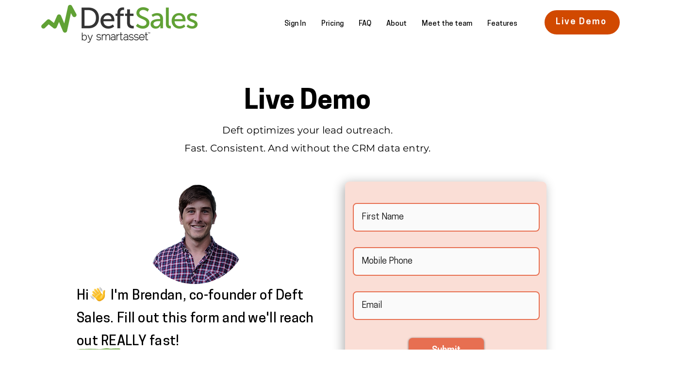

--- FILE ---
content_type: application/javascript
request_url: https://api.ipify.org/?format=jsonp&callback=getIP
body_size: -47
content:
getIP({"ip":"18.216.190.133"});